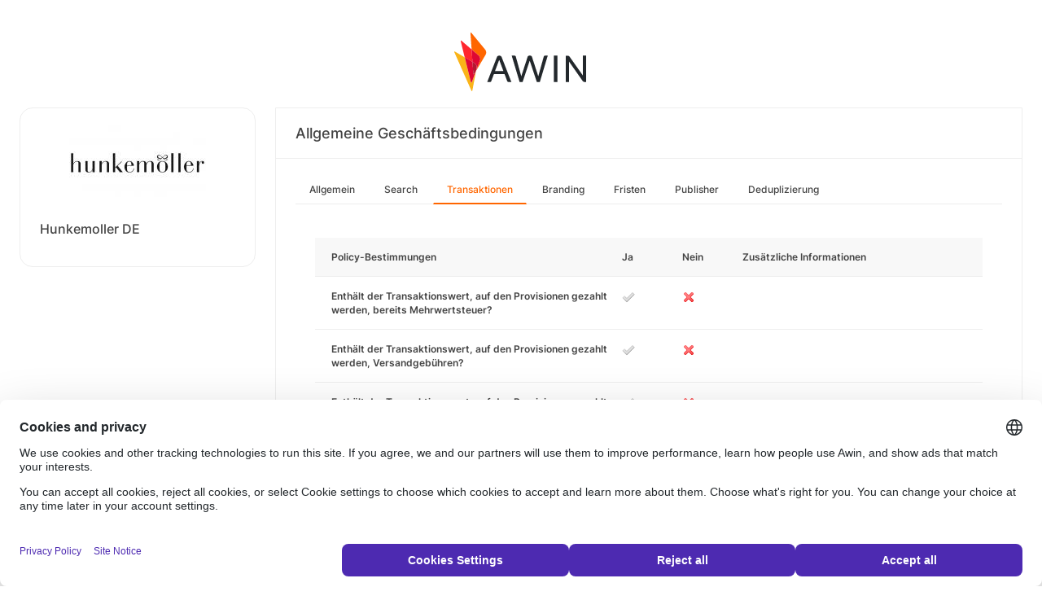

--- FILE ---
content_type: text/html; charset=UTF-8
request_url: https://ui.awin.com/merchant-profile-terms/10868/transaction?setLocale=en_US
body_size: 3141
content:
<!DOCTYPE html>
<html>
    <head>
        <title>Awin | Hunkemoller DE Partnerprogramm</title>                    <meta name="description" content="Sign up to Hunkemoller DE affiliate programme. Hunkemöller ist eine der größten Lingeriemarken in Europa, mit mehr als 880 Filialen weltweit und in 16 Ländern vertreten. Trete dem Affiliate Programm jetzt bei!"/>
                <meta http-equiv="Content-type" content="text/html;charset=UTF-8">
        <meta name="viewport" content="width=device-width, height=device-height, initial-scale=1">
        <link href="/combine.php?css=reset%2CfontAwesome%2Clegacy-style&amp;t=1768818873&amp;ssl" media="screen" rel="stylesheet"/>
        <link rel="stylesheet" type="text/css" href="https://styleguide.awin.com/dist/awin.css?v=20230926140000" />
        <link rel="shortcut icon" href="/favicon-awin.ico" type="image/x-icon" />
        <!-- Google tag (gtag.js) -->
<script async src="https://www.googletagmanager.com/gtag/js?id=G-FL4D9VNQ5R"></script>
<script nonce="HQN2u1NAKeGJgy4uJvW+mA==">
  window.dataLayer = window.dataLayer || [];
  function gtag(){dataLayer.push(arguments);}
  gtag('js', new Date());
  gtag('config', 'G-FL4D9VNQ5R', {"user_properties":{"user_type":"Customer"},"page_title":"Awin | Hunkemoller DE Partnerprogramm"});
</script>                <script id="usercentrics-cmp" src="https://web.cmp.usercentrics.eu/ui/loader.js" data-settings-id="3ZW34PHaKMkCG5" async></script>
    </head>
    <body class="bg-white login-page">

    <div id="container" class="container container-hack">
        <section id="content">

            <!-- logo header -->
            <div class="row">
                <div class="col-lg-4 col-lg-offset-4 text-center logo-login brand-and-icon-logged-out"></div>
            </div>
            <!-- end of logo header -->
            <div class="col-lg-12 margin-top">
                <div class="container container-hack">
    <div class="row row-widget darwin-profile">
        <div class="col-md-3 col-lg-3 wrapper-widget">
            
<div class="widget padding-LR-null">
    <div class="col-lg-12 col-sm-12 col-xs-12">
        <div id="profileDetails" class="margin-top">
            <div id="viewProfilePicture" class="margin-bottom text-center editable">
                <a target="_blank" href="https://www.hunkemoller.de/"><img src="https://ui.awin.com/images/upload/merchant/profile/10868.png?1504021462" alt="Hunkemoller DE" class="picture" /></a>            </div>
            <h1 id="accountName">Hunkemoller DE</h1>
        </div>
    </div>
</div>
        </div>
        <div class="col-md-9 col-lg-9 wrapper-widget">
                        <div class="profileTabContent widget padding-LR-null" id="profileTabContent">
                <div class="header">
                    <h2>Allgemeine Geschäftsbedingungen</h2>
                </div>
                <div class="col-lg-12">
                    <ul class="nav nav-pills">

        <li
            >
        <a class="overview" href="/merchant-profile-terms/10868">
            Allgemein        </a>
    </li>
        <li
            >
        <a class="ppc" href="/merchant-profile-terms/10868/ppc">
            Search        </a>
    </li>
        <li
         class="active"     >
        <a class="transaction" href="/merchant-profile-terms/10868/transaction">
            Transaktionen        </a>
    </li>
        <li
            >
        <a class="brand" href="/merchant-profile-terms/10868/brand">
            Branding        </a>
    </li>
        <li
            >
        <a class="period" href="/merchant-profile-terms/10868/period">
            Fristen        </a>
    </li>
        <li
            >
        <a class="affiliate" href="/merchant-profile-terms/10868/affiliate">
            Publisher        </a>
    </li>
        <li
            >
        <a class="dedupe" href="/merchant-profile-terms/10868/dedupe">
            Deduplizierung        </a>
    </li>
    

    </ul>


                    <div id="failedPublish" class="alert alert-danger hidden-normal"></div>
                    <div id="feedbackBox hidden-normal"></div>
                                            <div id="termsTabContent">
                                                            

  <div class="row margin-bottom">
      <div class="col-lg-8 col-lg-offset-4 pr-0">
                </div>
  </div>
      
    
  <div class="table-responsive">
       <table class="table table-striped table-hover">
           <thead>
              <tr>
                <th>Policy-Bestimmungen</th>
                                      <th class="col-md-1">Ja</th>
                     <th class="col-md-1">Nein</th>
                                  <th class="col-md-4">Zusätzliche Informationen</th>
              </tr>
           </thead>
           <tbody id="termsContent">
              
            <tr class="question-parent" id="incVat" >
                <td><b>Enthält der Transaktionswert, auf den Provisionen gezahlt werden, bereits Mehrwertsteuer?</b></td><td><img src="https://images.awin.com/common/icons/16x16/tick_grey.png" /></td><td><img src="https://images.awin.com/common/icons/16x16/cross.png" /></td><td class="question-notes"><span class="additionalInformation"></span></td>
            </tr>
            
            <tr class="question-parent" id="incDel" >
                <td><b>Enthält der Transaktionswert, auf den Provisionen gezahlt werden, Versandgebühren?</b></td><td><img src="https://images.awin.com/common/icons/16x16/tick_grey.png" /></td><td><img src="https://images.awin.com/common/icons/16x16/cross.png" /></td><td class="question-notes"><span class="additionalInformation"></span></td>
            </tr>
            
            <tr class="question-parent" id="incCcFee" >
                <td><b>Enthält der Transaktionswert, auf den Provisionen gezahlt werden, Kreditkartengebühren?</b></td><td><img src="https://images.awin.com/common/icons/16x16/tick_grey.png" /></td><td><img src="https://images.awin.com/common/icons/16x16/cross.png" /></td><td class="question-notes"><span class="additionalInformation"></span></td>
            </tr>
            
            <tr class="question-parent" id="incGiftWrap" >
                <td><b>Enthält der Transaktionswert, auf den Provisionen gezahlt werden, Gebühren für Geschenkverpackungen oder andere Servicegebühren?</b></td><td><img src="https://images.awin.com/common/icons/16x16/tick_grey.png" /></td><td><img src="https://images.awin.com/common/icons/16x16/cross.png" /></td><td class="question-notes"><span class="additionalInformation"></span></td>
            </tr>
            
            <tr class="question-parent" id="noCom" >
                <td><b>Werden bei einigen Produkten oder Produktkategorien keine Provisionen gezahlt?</b></td><td><img src="https://images.awin.com/common/icons/16x16/tick_grey.png" /></td><td><img src="https://images.awin.com/common/icons/16x16/cross.png" /></td><td class="question-notes"><span class="additionalInformation"></span></td>
            </tr>
            
            <tr class="question-parent" id="comDecReasons" >
                <td><b>Aus welchen Gründen werden Provisionen abgelehnt?</b></td></tr><tr class="question-child question-comDecReasons" id="orderCancelled"><td class="col-md-5 col-md-offset-1">Bestellung storniert<td><img src="https://images.awin.com/common/icons/16x16/tick.png" /></td><td><img src="https://images.awin.com/common/icons/16x16/cross_grey.png" /></td><td class="question-notes"><span class="additionalInformation"></span></td></tr><tr class="question-child question-comDecReasons" id="itemReturned"><td class="col-md-5 col-md-offset-1">Artikel wurde zurückgegeben<td><img src="https://images.awin.com/common/icons/16x16/tick.png" /></td><td><img src="https://images.awin.com/common/icons/16x16/cross_grey.png" /></td><td class="question-notes"><span class="additionalInformation"></span></td></tr><tr class="question-child question-comDecReasons" id="failedCreditCheck"><td class="col-md-5 col-md-offset-1">Kunde hat Kreditprüfung nicht bestanden<td><img src="https://images.awin.com/common/icons/16x16/tick.png" /></td><td><img src="https://images.awin.com/common/icons/16x16/cross_grey.png" /></td><td class="question-notes"><span class="additionalInformation"></span></td></tr><tr class="question-child question-comDecReasons" id="tcBreach"><td class="col-md-5 col-md-offset-1">Verstoß gegen die Programmbedingungen<td><img src="https://images.awin.com/common/icons/16x16/tick.png" /></td><td><img src="https://images.awin.com/common/icons/16x16/cross_grey.png" /></td><td class="question-notes"><span class="additionalInformation"></span></td></tr><tr class="question-child question-comDecReasons" id="duplicateOrder"><td class="col-md-5 col-md-offset-1">Doppelbestellung<td><img src="https://images.awin.com/common/icons/16x16/tick.png" /></td><td><img src="https://images.awin.com/common/icons/16x16/cross_grey.png" /></td><td class="question-notes"><span class="additionalInformation"></span></td></tr><tr class="question-child question-comDecReasons" id="outOfStock"><td class="col-md-5 col-md-offset-1">Artikel war nicht lieferbar<td><img src="https://images.awin.com/common/icons/16x16/tick.png" /></td><td><img src="https://images.awin.com/common/icons/16x16/cross_grey.png" /></td><td class="question-notes"><span class="additionalInformation"></span></td></tr><tr class="question-child question-comDecReasons" id="other"><td class="col-md-5 col-md-offset-1">Sonstige<td><img src="https://images.awin.com/common/icons/16x16/tick_grey.png" /></td><td><img src="https://images.awin.com/common/icons/16x16/cross.png" /></td><td class="question-notes"><span class="additionalInformation"></span></td>
            </tr>
                       </tbody>
       </table>
  </div>

                                                    </div>
                    
                </div>
            </div>
        </div>
    </div>
</div>
            </div>

            <!-- language switcher -->
            <div class="row">
                <div class="col-lg-8 col-lg-offset-2">
                    <ul id="availableLanguages" class="list-inline text-center">
                                                                                    <li id="da_DK">
                                    <a href="/merchant-profile-terms/10868/transaction?setLocale=da_DK">
                                        Dansk                                    </a>
                                </li>
                                                                                                                <li id="de_DE" class="active">
                                    Deutsch<sup>*</sup>                                </li>
                                                                                                                <li id="en_GB">
                                    <a href="/merchant-profile-terms/10868/transaction?setLocale=en_GB">
                                        English (UK)                                    </a>
                                </li>
                                                                                                                <li id="en_US">
                                    <a href="/merchant-profile-terms/10868/transaction?setLocale=en_US">
                                        English (USA)                                    </a>
                                </li>
                                                                                                                <li id="es_ES">
                                    <a href="/merchant-profile-terms/10868/transaction?setLocale=es_ES">
                                        Español                                    </a>
                                </li>
                                                                                                                <li id="fr_FR">
                                    <a href="/merchant-profile-terms/10868/transaction?setLocale=fr_FR">
                                        Français                                    </a>
                                </li>
                                                                                                                <li id="it_IT">
                                    <a href="/merchant-profile-terms/10868/transaction?setLocale=it_IT">
                                        Italiano                                    </a>
                                </li>
                                                                                                                <li id="nl_NL">
                                    <a href="/merchant-profile-terms/10868/transaction?setLocale=nl_NL">
                                        Nederlands                                    </a>
                                </li>
                                                                                                                <li id="nb_NO">
                                    <a href="/merchant-profile-terms/10868/transaction?setLocale=nb_NO">
                                        Norsk                                    </a>
                                </li>
                                                                                                                <li id="pl_PL">
                                    <a href="/merchant-profile-terms/10868/transaction?setLocale=pl_PL">
                                        Polski                                    </a>
                                </li>
                                                                                                                <li id="pt_BR">
                                    <a href="/merchant-profile-terms/10868/transaction?setLocale=pt_BR">
                                        Português (Brasil)                                    </a>
                                </li>
                                                                                                                <li id="sv_SE">
                                    <a href="/merchant-profile-terms/10868/transaction?setLocale=sv_SE">
                                        Svenska                                    </a>
                                </li>
                                                                        </ul>
                                            <p class="text-center text-light">
                            <small>* Einige Seiten sind momentan leider nur auf Englisch verfügbar.</small>
                        </p>
                                    </div>
            </div>
            <!-- end of language switcher -->

            <div class="footer-push"></div>
        </section>
    </div>

    <div class="footer-login">
    </div>
    <div id="footer">
    <a target="_blank" href="https://www.awin.com/us/privacy">
    Datenschutzrichtlinie</a> |
    <a target="_blank" href="/legal-docs/user-agreement">
    Benutzervereinbarung</a> |
    <a target="_blank" href="http://www.awin.com">&copy; AWIN LTD 2026</a>
</div>

<script type="text/javascript" src="https://www.dwin1.com/29325.js" defer></script>
    <script src="https://cdnjs.cloudflare.com/ajax/libs/jquery/3.7.1/jquery.min.js" integrity="sha512-v2CJ7UaYy4JwqLDIrZUI/4hqeoQieOmAZNXBeQyjo21dadnwR+8ZaIJVT8EE2iyI61OV8e6M8PP2/4hpQINQ/g==" crossorigin="anonymous" referrerpolicy="no-referrer"></script>
<script src="https://cdnjs.cloudflare.com/ajax/libs/jqueryui/1.13.3/jquery-ui.min.js" integrity="sha512-Ww1y9OuQ2kehgVWSD/3nhgfrb424O3802QYP/A5gPXoM4+rRjiKrjHdGxQKrMGQykmsJ/86oGdHszfcVgUr4hA==" crossorigin="anonymous" referrerpolicy="no-referrer"></script>
<script src="https://cdnjs.cloudflare.com/ajax/libs/jqueryui/1.11.4/i18n/jquery-ui-i18n.min.js" integrity="sha512-zZ27MiE6yuwkKbHnJ/7ATQF/7l+Jwk5jSxgmLJ1SS5QJexaYswmP3OKBPDVMfM8TlSOudAKHTWH2UtS+0LDddw==" crossorigin="anonymous" referrerpolicy="no-referrer"></script>

        <script src="https://cdnjs.cloudflare.com/ajax/libs/jquery-migrate/3.4.1/jquery-migrate.min.js" integrity="sha512-KgffulL3mxrOsDicgQWA11O6q6oKeWcV00VxgfJw4TcM8XRQT8Df9EsrYxDf7tpVpfl3qcYD96BpyPvA4d1FDQ==" crossorigin="anonymous" referrerpolicy="no-referrer"></script>

    <script type="text/javascript" nonce="HQN2u1NAKeGJgy4uJvW+mA==">i18n = {"locale":"de_DE","currencyCode":"GBP","supportedLocales":["de_DE","it_IT","en_GB","nl_NL","en_US","pl_PL","es_ES","pt_BR","fr_FR","sv_SE","da_DK","nb_NO","te_ST","aa_DJ"],"dictionaryUrl":"\/translate\/xhr-lang-file"}</script>

    <script src="/combine.php?js=dwin%2Ci18n%2Cawin%2Cuser%2FawinLanguageSwitcher%2Ccookie%2Caccount&amp;t=1768818873&amp;ssl"></script>

    <script src="/combine.php?js=merchant%2Fterms%2CfileUpload&amp;t=1768818873&amp;ssl"></script>
        <script type="text/javascript" nonce="HQN2u1NAKeGJgy4uJvW+mA==">
if (typeof DWIN.jQuery != 'undefined') {
        DWIN.jQuery(function($) {
DWIN.MerchantTerms.init('transaction', '9e856f8a6da30d2c30a3899755870332', '10868', 0, '/merchant-profile-terms/10868');
DWIN.AwinLanguageSwitcher.init();
DWIN.setDomain('https://ui.awin.com');
    });
};
</script>
    </body>
</html>
